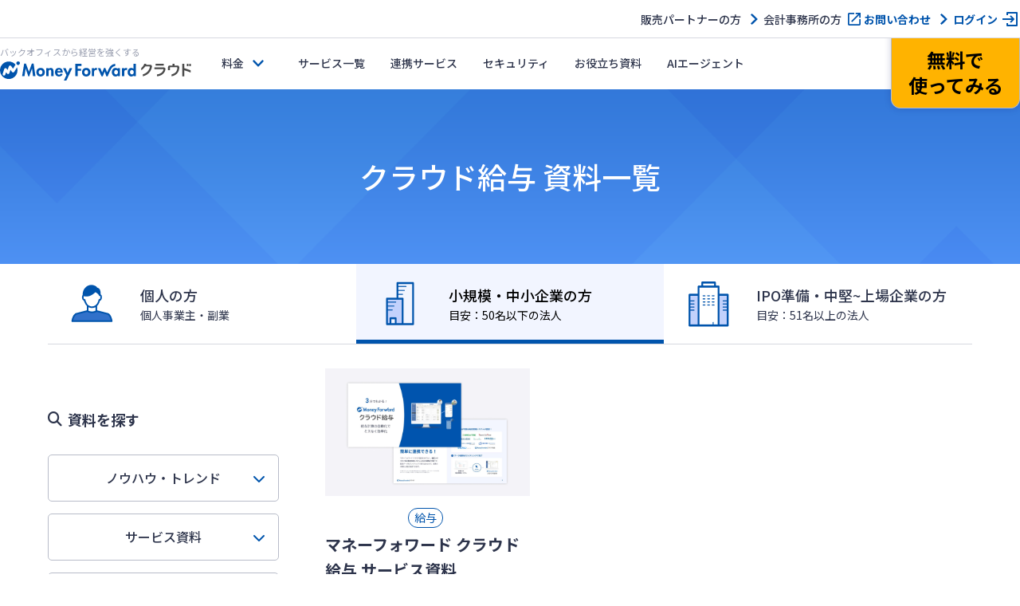

--- FILE ---
content_type: application/x-javascript; charset=utf-8
request_url: https://cookie.sync.usonar.jp/v1/cs?url=https%3A%2F%2Fbiz.moneyforward.com%2Flibrary%2Fsmb%2Fdocument%2Fpayroll%2F%3Fprovider%3Dsupport%26provider_info%3Dcv.20190219.html.part.cta-footer&ref=&cb_name=usonarCallback&uuid=66ba85b9-d5ee-46c9-9f63-7f908611e47d&client_id=RALAnXHZM57Kq6sRA&v=1.0.0&cookies=%7B%22_gcl_au%22%3A%221.1.1619436607.1769036768%22%2C%22_ga%22%3A%22GA1.1.1713089587.1769036769%22%2C%22_fbp%22%3A%22fb.1.1769036770447.411791645567311792%22%2C%22_mkto_trk%22%3A%22id%3A358-BQV-348%26token%3A_mch-moneyforward.com-d2e7c014609d38a3ad8af4ed44436a7e%22%7D&cb=1769036771147
body_size: 120
content:
usonarCallback({"uuid":"66ba85b9-d5ee-46c9-9f63-7f908611e47d"})
